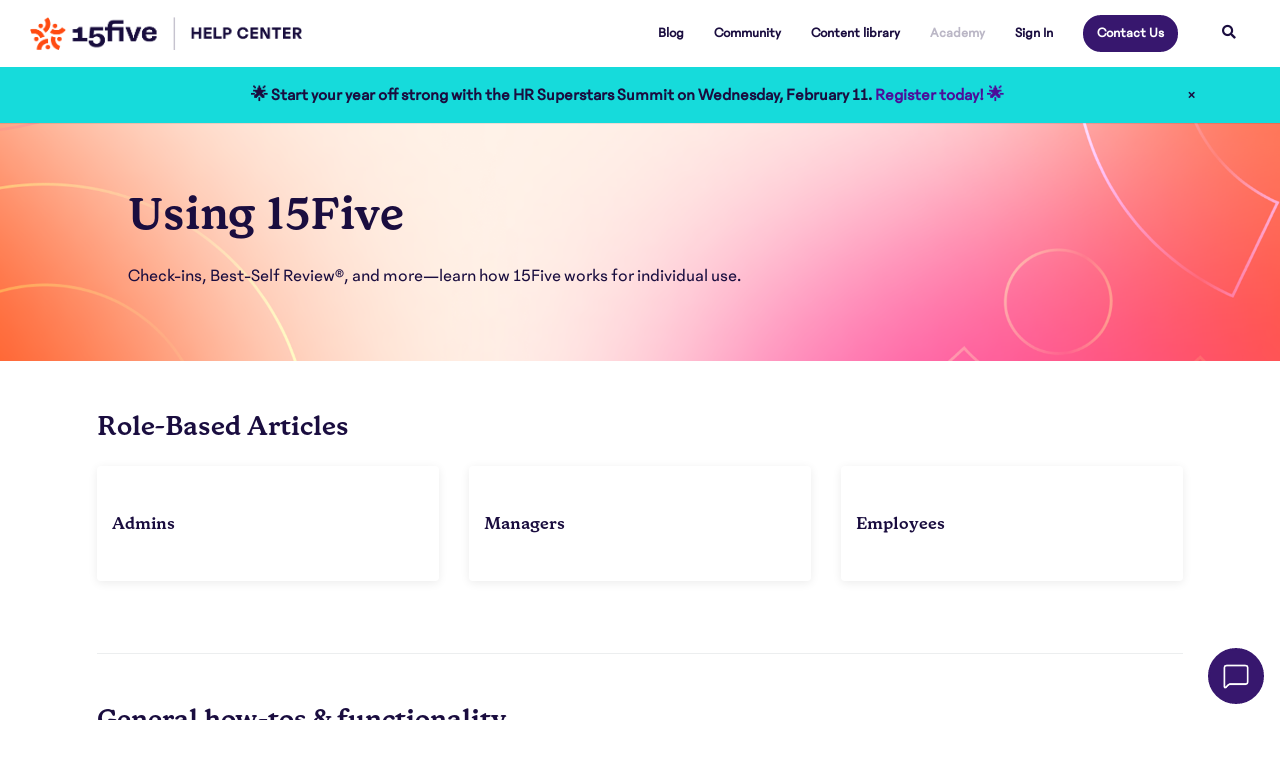

--- FILE ---
content_type: text/html; charset=utf-8
request_url: https://success.15five.com/hc/en-us/categories/360006121352
body_size: 6015
content:
<!DOCTYPE html>
<html dir="ltr" lang="en-US">
<head>
  <meta charset="utf-8" />
  <!-- v26858 -->


  <title>Using 15Five &ndash; 15Five Help Center</title>

  

  <meta name="description" content="Check-ins, Best-Self Review®, and more—learn how 15Five works for individual use." /><link rel="canonical" href="https://success.15five.com/hc/en-us/categories/360006121352-Using-15Five">
<link rel="alternate" hreflang="en-us" href="https://success.15five.com/hc/en-us/categories/360006121352-Using-15Five">
<link rel="alternate" hreflang="x-default" href="https://success.15five.com/hc/en-us/categories/360006121352-Using-15Five">

  <link rel="stylesheet" href="//static.zdassets.com/hc/assets/application-f34d73e002337ab267a13449ad9d7955.css" media="all" id="stylesheet" />
  <link rel="stylesheet" type="text/css" href="/hc/theming_assets/2286541/360000470352/style.css?digest=45071775414939">

  <link rel="icon" type="image/x-icon" href="/hc/theming_assets/01J0VTQHN3TKRQCM33SC3G240D">

    <script async src="https://www.googletagmanager.com/gtag/js?id=G-H7QGJ989B2"></script>
<script>
  window.dataLayer = window.dataLayer || [];
  function gtag(){dataLayer.push(arguments);}
  gtag('js', new Date());
  gtag('config', 'G-H7QGJ989B2');
</script>


  <!-- Hotjar Tracking Code for https://success.15five.com/hc/en-us -->
<script>
    (function(h,o,t,j,a,r){
        h.hj=h.hj||function(){(h.hj.q=h.hj.q||[]).push(arguments)};
        h._hjSettings={hjid:3360058,hjsv:6};
        a=o.getElementsByTagName('head')[0];
        r=o.createElement('script');r.async=1;
        r.src=t+h._hjSettings.hjid+j+h._hjSettings.hjsv;
        a.appendChild(r);
    })(window,document,'https://static.hotjar.com/c/hotjar-','.js?sv=');
</script>

<meta name="viewport" content="width=device-width, initial-scale=1.0" />



  <link href="https://fonts.googleapis.com/css?family=Lato:100,100i,300,300i,400,400i,500,700,700i,900,900i"
        rel="stylesheet">


<link rel="stylesheet" href="https://cdn.jsdelivr.net/npm/normalize.css@8.0.1/normalize.css" />
<link rel="stylesheet" href="https://use.fontawesome.com/releases/v5.4.2/css/all.css" />
<link rel="stylesheet" href="//cdn.jsdelivr.net/highlight.js/9.10.0/styles/github.min.css" />
<link rel="stylesheet" href="//cdn.jsdelivr.net/jquery.magnific-popup/1.0.0/magnific-popup.css" />
<script src="//cdn.jsdelivr.net/npm/jquery@3.2"></script>
<script src="//cdn.jsdelivr.net/jquery.magnific-popup/1.0.0/jquery.magnific-popup.min.js"></script>
<script src="//cdn.jsdelivr.net/highlight.js/9.10.0/highlight.min.js"></script>
<script>
  window.LotusConfig = {};
  LotusConfig.css = {
    activeClass: 'is-active',
    hiddenClass: 'is-hidden'
  };
</script>
<script src="/hc/theming_assets/01J0VTQEVREJ0AYXHZT6N7DA9V"></script>
<script src="/hc/theming_assets/01J0VTQFF6JD252N42WDJBTQN7"></script>
<script src="/hc/theming_assets/01J0VTQFEYPYA9D3DWCPYN2QE3"></script>
<script src="/hc/theming_assets/01J0VTQEEJ9K9RNDV9E9RPSZ2W"></script>


<script src="/hc/theming_assets/01J0VTQF5SEPY7EE9JJMP7NKP4"></script>
<script src="/hc/theming_assets/01J0VTQEXHF4PSS2JM9V39HMC7"></script>
<link rel="stylesheet" href="/hc/theming_assets/01KAEN7EG2CT819HWHSFQQ5GYH" />
<script src="/hc/theming_assets/01J0VTQF95Q86RCK3N6WRD6809"></script>
<link rel="stylesheet" href="/hc/theming_assets/01J0VTQFAJ3779QH271D1G6GJ7" />
<script defer src="https://unpkg.com/alpinejs@3.x.x/dist/cdn.min.js"></script>
<script id="ze-snippet" src="https://static.zdassets.com/ekr/snippet.js?key=318dda11-9c74-4eac-a73f-e1c4c71f7fce"></script>



  
</head>
<body class="community-enabled">
  
  
  

  <a class="skip-navigation" tabindex="1" href="#main-content">Skip to main content</a>
<div class="layout">
  <header class="topbar container" data-topbar>
    <div class="topbar__inner">
      <div class="topbar__logo-wrapper">
        <a class="topbar__logo" title="Home" href="/hc/en-us">
          <img src="/hc/theming_assets/01K9N5ARG8QVQ12RNPT8F5P4DZ" alt="Logo" class="logo">
        </a>

        
      </div>
      
      <div class="topbar__buttons">
        <button class="btn btn--topbar btn--toggle-search" data-toggle-search>
          <span class="fas fa-search"></span>
        </button>
        <button type="button" class="tcon tcon-menu--xcross" aria-label="toggle menu" data-toggle-menu>
          <span class="tcon-menu__lines" aria-hidden="true"></span>
          <span class="tcon-visuallyhidden">toggle menu</span>
        </button>
      </div>

      <div class="search-box search-box--topbar" data-search-topbar>
        <form role="search" class="search" data-search="" data-instant="true" autocomplete="off" action="/hc/en-us/search" accept-charset="UTF-8" method="get"><input type="hidden" name="utf8" value="&#x2713;" autocomplete="off" /><input type="search" name="query" id="query" placeholder="  Have a question? We’ve got you covered. " autocomplete="off" aria-label="  Have a question? We’ve got you covered. " />
<input type="submit" name="commit" value="Search" /></form>
      </div>

      <div class="search-mobile" data-search-mobile>
        <div class="container-inner">
          <form role="search" class="search-box search-box--mobile" data-search="" data-instant="true" autocomplete="off" action="/hc/en-us/search" accept-charset="UTF-8" method="get"><input type="hidden" name="utf8" value="&#x2713;" autocomplete="off" /><input type="search" name="query" id="query" placeholder="  Have a question? We’ve got you covered. " autocomplete="off" aria-label="  Have a question? We’ve got you covered. " />
<input type="submit" name="commit" value="Search" /></form>
        </div>
      </div>
<div class="topbar__controls" data-menu>
        
        
  <a target="_blank" style="text-color: white;" href="https://www.15five.com/blog/" class="topbar__link">
          Blog
        </a>
  <a style="text-color: white;" href="https://success.15five.com/hc/en-us/community/topics" class="topbar__link">
          Community
        </a>      
  			<a target="_blank" style="text-color: white;" href="https://www.15five.com/resources/content-library/" class="topbar__link">
          Content library
        </a>
  <a style="text-color: white;" href="https://success.15five.com/hc/en-us/articles/12159724914331" class="topbar__link__deprecated">
          Academy
        </a>
  			
          <a class="topbar__link" rel="nofollow" data-auth-action="signin" title="Opens a dialog" role="button" href="https://15five.zendesk.com/access?brand_id=360000470352&amp;return_to=https%3A%2F%2Fsuccess.15five.com%2Fhc%2Fen-us%2Fcategories%2F360006121352">Sign In</a>
  			
  
  			<a class="btn btn--topbar btn-contact-us" href="https://success.15five.com/hc/en-us/articles/360012536851-Contact-15Five-Support" class="topbar__link">
          
            Contact Us
          
        </a>
        <button class="btn btn--topbar btn--toggle-search btn--toggle-search hidden-xs hidden-sm hidden-md hidden" data-toggle-search>
          <span class="fas fa-search"></span>
        </button>
      </div>
    </div>
  </header>


  <main role="main">
    


  <div
    id="notifbox"
    class="c-notifbox"
    role="region"
    aria-label="Site notification"
    data-notif-id="v1"
  >
    <div class="c-notifbox__inner">
      <span class="c-notifbox__icon" aria-hidden="true"></span>
      <div class="c-notifbox__text">
  🌟 Start your year off strong with the HR Superstars Summit on Wednesday, February 11. 
  <a href="https://www.15five.com/hr-superstars-summit-26?utm_source=webinar&amp;amp;utm_medium=community&amp;amp;utm_campaign=Q1_2026_HR_Superstars&amp;amp;utm_content=Help-Center">Register today! 🌟</a>
</div>
      <button
        type="button"
        class="c-notifbox__close"
        aria-label="Close"
        title="Close"
      >&times;</button>
    </div>
  </div>

<section class="hero-unit container" data-hero-unit>
  <div class="container-inner hero-unit__content" data-search-box>
    <h1 class="hero-unit__title">Using 15Five</h1>
    
    <p class="hero-unit__desc">Check-ins, Best-Self Review®, and more—learn how 15Five works for individual use.</p>
    
  </div>
</section>

<div class="container category-page" data-category-page id="main-content">
  <div class="container-inner">
    
      <div class="section-tree">
        <ul class="section-tree__items">
          
            <li class="section-tree-item">
              <h2>Role-Based Articles</h2>
              
                <div class="section-list" id="section-list">
                  <ul class="row section-list__items">
                    
                      <li class="column column--sm-4 section-list-item">
                        <a class="section-list-item__link" href="/hc/en-us/sections/28156968545179-Admins">
                          <h2 class="h5 section-list-item__title">Admins</h2>
                        </a>
                      </li>
                    
                      <li class="column column--sm-4 section-list-item">
                        <a class="section-list-item__link" href="/hc/en-us/sections/28216714971291-Managers">
                          <h2 class="h5 section-list-item__title">Managers</h2>
                        </a>
                      </li>
                    
                      <li class="column column--sm-4 section-list-item">
                        <a class="section-list-item__link" href="/hc/en-us/sections/28216731801883-Employees">
                          <h2 class="h5 section-list-item__title">Employees</h2>
                        </a>
                      </li>
                    
                  </ul>
                </div>
              
              <ul class="article-list article-list--section" x-data="Theme.articles(28219895628827)" x-init="fetchArticles()" x-cloak>
                <template x-for="(article, index) in sectionArticles" :key="index">
                  <li class="article-list-item" :class="article.promoted ? 'article-list-item--is-promoted' : ''">
                    <span x-show="article.promoted" data-title="Promoted article">★</span>
                    <a :href="article.html_url" x-text="article.title"></a>
                  </li>
                </template>
              </ul>
            </li>
          
            <li class="section-tree-item">
              <h2>General how-tos &amp; functionality</h2>
              
              <ul class="article-list article-list--section" x-data="Theme.articles(360013350091)" x-init="fetchArticles()" x-cloak>
                <template x-for="(article, index) in sectionArticles" :key="index">
                  <li class="article-list-item" :class="article.promoted ? 'article-list-item--is-promoted' : ''">
                    <span x-show="article.promoted" data-title="Promoted article">★</span>
                    <a :href="article.html_url" x-text="article.title"></a>
                  </li>
                </template>
              </ul>
            </li>
          
            <li class="section-tree-item">
              <h2>Feature Overviews</h2>
              
              <ul class="article-list article-list--section" x-data="Theme.articles(28157690672667)" x-init="fetchArticles()" x-cloak>
                <template x-for="(article, index) in sectionArticles" :key="index">
                  <li class="article-list-item" :class="article.promoted ? 'article-list-item--is-promoted' : ''">
                    <span x-show="article.promoted" data-title="Promoted article">★</span>
                    <a :href="article.html_url" x-text="article.title"></a>
                  </li>
                </template>
              </ul>
            </li>
          
        </ul>
      </div>
    

  </div>
</div>

  </main>

  </div>
<!-- /.layout -->
<footer class="footer container">
  <div class="container-inner footer__inner">
    <p class="footer__copyright">&copy; 15Five Help Center &nbsp;|&nbsp; <a href="https://www.15five.com/terms/">Terms of Service</a> &nbsp;|&nbsp; <a href="https://www.15five.com/privacy/">Privacy Policy</a></p>
    
    
    
<div class="footer-social-icons">
  
    <a href="https://www.instagram.com/" target="_blank" rel="noopener">
      <img src="/hc/theming_assets/01KBD2H2Q4X7XVA9DJA6Q9QFHQ" alt="Instagram">
    </a>
  

  
    <a href="https://www.facebook.com/15Five" target="_blank" rel="noopener">
      <img src="/hc/theming_assets/01KB6W5THJNEF0S7STTFFRF9KX" alt="Facebook">
    </a>
  

  
    <a href="https://twitter.com/15Five" target="_blank" rel="noopener">
      <img src="/hc/theming_assets/01KB6W5VT87E6R17GBX0TRB18P" alt="X / Twitter">
    </a>
  

  
    <a href="https://www.linkedin.com/company/15five?trk=company_name" target="_blank" rel="noopener">
      <img src="/hc/theming_assets/01KB6W5V6CCZDHQ0P7HPP3K574" alt="LinkedIn">
    </a>
  
</div>

     
  </div>
  
</footer>

<!-- Custom Zendesk Messenger Launcher -->
<style>
  #custom-chat-launcher {
    position: fixed;
    bottom: 16px;
    right: 16px;
    width: 56px;
    height: 56px;
    background-color: #37176e; 
    border: 2px solid #37176e;
    border-radius: 50%;
    cursor: pointer;

    /* NEW — icon as background */
    background-image: url("/hc/theming_assets/01KB46RBWRG386DKXQHWRC0YP9");
    background-size: 28px 28px; /* adjust if needed */
    background-repeat: no-repeat;
    background-position: center;

    /* optional shadow & transitions */
    /* box-shadow: 0 4px 12px rgba(0, 0, 0, 0.25); */
    transition: background-image 0.2s ease;
  }

  #custom-chat-launcher:hover {
    background-color: #FF4B11;
    border-color: #FF4B11;

    /* NEW — hover icon */
    background-image: url("/hc/theming_assets/01KB46RBWRG386DKXQHWRC0YP9");
  }
</style>

<div id="custom-chat-launcher" title="15Five Support"></div>

<script>
  document.getElementById("custom-chat-launcher").addEventListener("click", function () {
    zE('messenger', 'open');
  });
</script>


<script src="/hc/theming_assets/01K9D6F1DA1P7R39EKZ8S62CJZ"></script>


  <!-- / -->

  
  <script src="//static.zdassets.com/hc/assets/en-us.bbb3d4d87d0b571a9a1b.js"></script>
  

  <script type="text/javascript">
  /*

    Greetings sourcecode lurker!

    This is for internal Zendesk and legacy usage,
    we don't support or guarantee any of these values
    so please don't build stuff on top of them.

  */

  HelpCenter = {};
  HelpCenter.account = {"subdomain":"15five","environment":"production","name":"15Five"};
  HelpCenter.user = {"identifier":"da39a3ee5e6b4b0d3255bfef95601890afd80709","email":null,"name":"","role":"anonymous","avatar_url":"https://assets.zendesk.com/hc/assets/default_avatar.png","is_admin":false,"organizations":[],"groups":[]};
  HelpCenter.internal = {"asset_url":"//static.zdassets.com/hc/assets/","web_widget_asset_composer_url":"https://static.zdassets.com/ekr/snippet.js","current_session":{"locale":"en-us","csrf_token":null,"shared_csrf_token":null},"usage_tracking":{"event":"category_viewed","data":"[base64]--1e5ca42e30a0a3890865b9dc9e52744199ecb559","url":"https://success.15five.com/hc/activity"},"current_record_id":null,"current_record_url":null,"current_record_title":null,"current_text_direction":"ltr","current_brand_id":360000470352,"current_brand_name":"15Five","current_brand_url":"https://15five.zendesk.com","current_brand_active":true,"current_path":"/hc/en-us/categories/360006121352-Using-15Five","show_autocomplete_breadcrumbs":true,"user_info_changing_enabled":false,"has_user_profiles_enabled":true,"has_end_user_attachments":true,"user_aliases_enabled":false,"has_anonymous_kb_voting":true,"has_multi_language_help_center":true,"show_at_mentions":true,"embeddables_config":{"embeddables_web_widget":true,"embeddables_help_center_auth_enabled":false,"embeddables_connect_ipms":false},"answer_bot_subdomain":"static","gather_plan_state":"subscribed","has_article_verification":true,"has_gather":true,"has_ckeditor":false,"has_community_enabled":true,"has_community_badges":true,"has_community_post_content_tagging":false,"has_gather_content_tags":true,"has_guide_content_tags":true,"has_user_segments":true,"has_answer_bot_web_form_enabled":false,"has_garden_modals":false,"theming_cookie_key":"hc-da39a3ee5e6b4b0d3255bfef95601890afd80709-2-preview","is_preview":false,"has_search_settings_in_plan":true,"theming_api_version":2,"theming_settings":{"toggle_translations":false,"toggle_flags":true,"notifbox_text":"🌟 Start your year off strong with the HR Superstars Summit on Wednesday, February 11. ","notifbox_link_label":"Register today! 🌟","notifbox_link_url":"https://www.15five.com/hr-superstars-summit-26?utm_source=webinar\u0026amp;utm_medium=community\u0026amp;utm_campaign=Q1_2026_HR_Superstars\u0026amp;utm_content=Help-Center","body_bg":"rgba(255, 255, 255, 100)","brand_primary":"rgba(255, 75, 17, 1)","brand_secondary":"#12b886","text_color":"rgba(26, 13, 63, 1)","link_color":"rgba(76, 14, 154, 100)","button_color_1":"rgba(255, 75, 17, 1)","button_color_2":"#fff","brand_info":"rgba(255, 82, 161, 1)","brand_success":"rgba(22, 219, 219, 1)","brand_warning":"rgba(244, 174, 42, 1)","brand_danger":"rgba(241, 24, 24, 1)","font_size_base":"16px","font_family_base":"'Lato', sans-serif","line_height_base":"1.5","border_radius_base":"4px","border_width":"2px","logo":"/hc/theming_assets/01K9N5ARG8QVQ12RNPT8F5P4DZ","logo_height":"34px","favicon":"/hc/theming_assets/01J0VTQHN3TKRQCM33SC3G240D","toggle_help_center_title":false,"help_center_title":"15Five Help Center","topbar_bg":"rgba(255, 255, 255, 100)","topbar_text_color":"rgba(26, 13, 63, 1)","topbar_link_color":"rgba(26, 13, 63, 1)","topbar_link_text":"Contact Us","topbar_link_url":"https://success.15five.com/hc/en-us/articles/360012536851-Contact-15Five-Support","footer_bg":"rgba(26, 13, 63, 1)","footer_text_color":"rgba(255, 255, 255, 1)","footer_link_color":"rgba(255, 255, 255, 1)","footer_social_link_color":"rgba(255, 255, 255, 1)","toggle_footer_creator_text":false,"footer_social_icon_height":"16px","toggle_custom_blocks":false,"toggle_promoted_articles":true,"toggle_category_list":false,"category_list_type":"default","toggle_recent_activities":false,"hero_unit_bg":"rgba(255, 255, 255, 1)","hero_unit_mask_bg":"rgba(26, 13, 63, 0)","hero_unit_mask_opacity":"0.0","hero_homepage_pattern":"/hc/theming_assets/01KB6D07BPB6TFM77AQ61WJBBK","hero_title":"How can we help?","search_placeholder":"  Have a question? We’ve got you covered. ","icon_height":"80px","custom_block_1_toggle":true,"custom_block_1_type":"custom","custom_block_1_icon":"/hc/theming_assets/01K9FADF2PCWMM930DKR1ZYR85","custom_block_1_title":"Getting Started","custom_block_1_subtitle":"Questions? Find the answers to any question.","custom_block_1_url":"#","custom_block_2_toggle":true,"custom_block_2_type":"custom","custom_block_2_icon":"/hc/theming_assets/01K9FADFCWFCP0MF05QW8TV5YQ","custom_block_2_title":"Account Administration","custom_block_2_subtitle":"Need help? We have you covered.","custom_block_2_url":"#","toggle_facebook_icon":true,"facebook_url":"https://www.facebook.com/15Five","toggle_twitter_icon":true,"twitter_url":"https://twitter.com/15Five","toggle_youtube_icon":false,"youtube_url":"https://youtube.com/","toggle_linkedin_icon":true,"linkedin_url":"https://www.linkedin.com/company/15five?trk=company_name","toggle_instagram_icon":false,"instagram_url":"https://www.instagram.com/","show_articles_in_section":false,"show_article_author":true,"show_article_comments":false,"show_follow_article":false,"show_recently_viewed_articles":false,"show_article_sharing":false,"show_follow_section":false,"show_follow_community_post":true,"show_community_post_sharing":true,"show_follow_community_topic":true},"has_pci_credit_card_custom_field":true,"help_center_restricted":false,"is_assuming_someone_else":false,"flash_messages":[],"user_photo_editing_enabled":true,"user_preferred_locale":"en-us","base_locale":"en-us","login_url":"https://15five.zendesk.com/access?brand_id=360000470352\u0026return_to=https%3A%2F%2Fsuccess.15five.com%2Fhc%2Fen-us%2Fcategories%2F360006121352","has_alternate_templates":true,"has_custom_statuses_enabled":true,"has_hc_generative_answers_setting_enabled":true,"has_generative_search_with_zgpt_enabled":false,"has_suggested_initial_questions_enabled":false,"has_guide_service_catalog":true,"has_service_catalog_search_poc":false,"has_service_catalog_itam":false,"has_csat_reverse_2_scale_in_mobile":false,"has_knowledge_navigation":false,"has_unified_navigation":false,"has_unified_navigation_eap_access":false,"has_csat_bet365_branding":false,"version":"v26858","dev_mode":false};
</script>

  
  
  <script src="//static.zdassets.com/hc/assets/hc_enduser-d7240b6eea31e24cbd47b3b04ab3c4c3.js"></script>
  <script type="text/javascript" src="/hc/theming_assets/2286541/360000470352/script.js?digest=45071775414939"></script>
  
</body>
</html>

--- FILE ---
content_type: text/css
request_url: https://success.15five.com/hc/theming_assets/01KAEN7EG2CT819HWHSFQQ5GYH
body_size: 1061
content:
.sidenav {
  position: relative;

  overflow: hidden;
}

.sidenav a {
  text-decoration: none;
}

.sidenav span,
.sidenav a {
  line-height: 1.2;
}

[dir] .sidenav span,
[dir] .sidenav a {
  padding: 8px 0;

  cursor: pointer;
}

.sidenav a:before,
.sidenav span:before {
  font-size: 0.8em;
  vertical-align: baseline;
}

[dir="ltr"] .sidenav a:before,
[dir="ltr"] .sidenav span:before {
  margin-right: 8px;
}

[dir="rtl"] .sidenav a:before,
[dir="rtl"] .sidenav span:before {
  margin-left: 8px;
}

.sidenav__categories-list,
.sidenav__sections-list,
.sidenav__articles-list {
  list-style: none;
}

[dir] .sidenav__categories-list,
[dir] .sidenav__sections-list,
[dir] .sidenav__articles-list {
  margin-bottom: 0;
}

[dir="ltr"] .sidenav__categories-list,
[dir="ltr"] .sidenav__sections-list,
[dir="ltr"] .sidenav__articles-list {
  margin-left: 0;
}

[dir="rtl"] .sidenav__categories-list,
[dir="rtl"] .sidenav__sections-list,
[dir="rtl"] .sidenav__articles-list {
  margin-right: 0;
}

[dir="ltr"] .sidenav__categories-list {
  padding-right: 16px;
  padding-left: 0;
}

[dir="rtl"] .sidenav__categories-list {
  padding-right: 0;
  padding-left: 16px;
}

[dir="ltr"] .sidenav__articles-list,
[dir="ltr"] .sidenav__sections-list {
  padding-right: 16px;
}

[dir="rtl"] .sidenav__articles-list,
[dir="rtl"] .sidenav__sections-list {
  padding-left: 16px;
}

[dir="ltr"] .sidenav_slide .sidenav__sections-list,
[dir="ltr"] .sidenav_slide .sidenav__articles-list {
  padding-left: 0;
}

[dir="rtl"] .sidenav_slide .sidenav__sections-list,
[dir="rtl"] .sidenav_slide .sidenav__articles-list {
  padding-right: 0;
}

.sidenav__category.is-active > a,
.sidenav__category.is-active > span,
.sidenav__section.is-active > a,
.sidenav__section.is-active > span,
.sidenav__article.is-active > a,
.sidenav__article.is-active > span {
  font-weight: bold;
}

.sidenav__category-name,
.sidenav__section-name {
  position: relative;

  display: block;
}

[dir="ltr"] .sidenav__category-name,
[dir="ltr"] .sidenav__section-name {
  padding-right: 16px;
}

[dir="rtl"] .sidenav__category-name,
[dir="rtl"] .sidenav__section-name {
  padding-left: 16px;
}

.sidenav__category-name:after,
.sidenav__section-name:after {
  position: absolute;
  top: 50%;

  transition: all 0.3s;

  content: "\f105";
}

[dir] .sidenav__category-name:after,
[dir] .sidenav__section-name:after {
  transform: translateY(-50%);
}

[dir="ltr"] .sidenav__category-name:after,
[dir="ltr"] .sidenav__section-name:after {
  right: 0;
}

[dir="rtl"] .sidenav__category-name:after,
[dir="rtl"] .sidenav__section-name:after {
  left: 0;
}

.sidenav__category-name:after,
.sidenav__section-name:after,
.sidenav a:before,
.sidenav span:before {
  display: inline-block;

  font-weight: 900;
  font-family: "Font Awesome 5 Free";
  font-style: normal;
  font-variant: normal;
  line-height: 1;
  -moz-osx-font-smoothing: grayscale;
  -webkit-font-smoothing: antialiased;
  text-rendering: auto;
}

.sidenav__home a:before {
  content: "\f015";
}

.sidenav__back span:before {
  content: "\f0a8";
}

.sidenav__article-name {
  display: flex !important;
  align-items: baseline;

  font-size: 0.75em;
}

.sidenav__article-name:before {
  font-weight: 400 !important;

  content: "\f15c";
}

/* ==========================================================================
  Mobile Version
  ========================================================================== */
.sidenav-mobile {
  position: fixed;
  top: 0;
  z-index: 99999;

  width: 85%;
  max-width: 300px;
  height: 100%;
  overflow-y: auto;
}

[dir] .sidenav-mobile {
  background: #fff;
  box-shadow: 0 0 20px rgba(0, 0, 0, 0);
}

[dir="ltr"] .sidenav-mobile {
  left: 0;

  transform: translateX(-100%);
}

[dir="rtl"] .sidenav-mobile {
  right: 0;

  transform: translateX(100%);
}

.sidenav-mobile.is-active {
  transition: all 0.3s;
}

[dir] .sidenav-mobile.is-active {
  padding-top: 32px;

  box-shadow: 0 0 20px rgba(0, 0, 0, 0.05);
  transform: translateX(0);
}

[dir="ltr"] .sidenav-mobile.is-active {
  padding-left: 32px;
}

[dir="rtl"] .sidenav-mobile.is-active {
  padding-right: 32px;
}

[dir="ltr"] .sidenav-mobile .sidenav__category-name:after,
[dir="ltr"] .sidenav-mobile .sidenav__section-name:after {
  right: 10px;
}

[dir="rtl"] .sidenav-mobile .sidenav__category-name:after,
[dir="rtl"] .sidenav-mobile .sidenav__section-name:after {
  left: 10px;
}

/* ==========================================================================
  Overlay
  ========================================================================== */
.sidenav-overlay {
  position: fixed;
  top: 0;
  z-index: 99998;

  width: 100%;
  height: 100%;

  visibility: hidden;
  opacity: 0;
}

[dir] .sidenav-overlay {
  background: #000;
}

[dir="ltr"] .sidenav-overlay {
  left: 0;
}

[dir="rtl"] .sidenav-overlay {
  right: 0;
}

.sidenav-overlay.is-active {
  visibility: visible;
  opacity: 0.1;

  transition: all 0.3s;
}

/* ==========================================================================
  Accordion
  ========================================================================== */

[dir="ltr"] .sidenav_accordion .sidenav__sections-list,
[dir="ltr"] .sidenav_accordion .sidenav__articles-list {
  padding-left: 16px;
}

[dir="rtl"] .sidenav_accordion .sidenav__sections-list,
[dir="rtl"] .sidenav_accordion .sidenav__articles-list {
  padding-right: 16px;
}

.sidenav_accordion > .sidenav__categories-list .sidenav__sections-list,
.sidenav_accordion > .sidenav__categories-list .sidenav__articles-list,
.sidenav_accordion > .sidenav__sections-list .sidenav__articles-list {
  display: none;
  /* padding-left: 16px; */
}

.sidenav_accordion .sidenav__category.is-active > .sidenav__sections-list {
  display: block;
}

[dir="ltr"]
  .sidenav_accordion
  .sidenav__category.is-active
  > .sidenav__category-name:after {
  transform: translateY(-50%) rotate(90deg);
}

[dir="rtl"]
  .sidenav_accordion
  .sidenav__category.is-active
  > .sidenav__category-name:after {
  transform: translateY(-50%) rotate(-90deg);
}

.sidenav_accordion .sidenav__section.is-active > .sidenav__articles-list {
  display: block;
}

[dir="ltr"]
  .sidenav_accordion
  .sidenav__section.is-active
  > .sidenav__section-name:after {
  transform: translateY(-50%) rotate(90deg);
}

[dir="rtl"]
  .sidenav_accordion
  .sidenav__section.is-active
  > .sidenav__section-name:after {
  transform: translateY(-50%) rotate(-90deg);
}

/* ==========================================================================
  Slide
  ========================================================================== */
.sidenav_slide .sidenav__category-name:after,
.sidenav_slide .sidenav__section-name:after {
  content: "\f0da";
}

[dir="ltr"] .sidenav_slide .sidenav__sections-list {
  padding-right: 16px;
}

[dir="rtl"] .sidenav_slide .sidenav__sections-list {
  padding-left: 16px;
}

.sidenav_slide .sidenav__categories-list,
.sidenav_slide .sidenav__sections-list,
.sidenav_slide .sidenav__articles-list {
  position: absolute;
  top: 0;

  width: 100%;
}

[dir] .sidenav_slide .sidenav__categories-list,
[dir] .sidenav_slide .sidenav__sections-list,
[dir] .sidenav_slide .sidenav__articles-list {
  transition-timing-function: ease-out;
}

[dir="ltr"] .sidenav_slide > .sidenav__categories-list {
  left: 0;
}

[dir="rtl"] .sidenav_slide > .sidenav__categories-list {
  right: 0;
}

.sidenav_slide > .sidenav__categories-list .sidenav__sections-list,
.sidenav_slide > .sidenav__categories-list .sidenav__articles-list {
  visibility: hidden;
}

[dir="ltr"] .sidenav_slide > .sidenav__categories-list .sidenav__sections-list,
[dir="ltr"] .sidenav_slide > .sidenav__categories-list .sidenav__articles-list {
  left: 100%;
}

[dir="rtl"] .sidenav_slide > .sidenav__categories-list .sidenav__sections-list,
[dir="rtl"] .sidenav_slide > .sidenav__categories-list .sidenav__articles-list {
  right: 100%;
}

.sidenav_slide > .sidenav__categories-list .sidenav__sections-list.is-active,
.sidenav_slide > .sidenav__categories-list .sidenav__articles-list.is-active {
  visibility: visible;
}

[dir="ltr"] .sidenav_slide > .sidenav__sections-list {
  left: 0;
}

[dir="rtl"] .sidenav_slide > .sidenav__sections-list {
  right: 0;
}

.sidenav_slide > .sidenav__sections-list .sidenav__articles-list {
  visibility: hidden;
}

[dir="ltr"] .sidenav_slide > .sidenav__sections-list .sidenav__articles-list {
  left: 100%;
}

[dir="rtl"] .sidenav_slide > .sidenav__sections-list .sidenav__articles-list {
  right: 100%;
}

.sidenav_slide > .sidenav__sections-list .sidenav__articles-list.is-active {
  visibility: visible;
}

[dir="ltr"] .sidenav_slide > .sidenav__articles-list {
  left: 0;
}

[dir="rtl"] .sidenav_slide > .sidenav__articles-list {
  right: 0;
}

[dir] .sidenav_slide.sidenav_categories-is-active .sidenav__categories-list,
[dir] .sidenav_slide.sidenav_categories-is-active .sidenav__sections-list,
[dir] .sidenav_slide.sidenav_categories-is-active .sidenav__articles-list {
  transform: translateX(0%);
}

[dir="ltr"]
  .sidenav_slide.sidenav_sections-is-active
  .sidenav__categories-list {
  transform: translateX(-100%);
}

[dir="rtl"]
  .sidenav_slide.sidenav_sections-is-active
  .sidenav__categories-list {
  transform: translateX(100%);
}

[dir] .sidenav_slide.sidenav_sections-is-active .sidenav__sections-list,
[dir] .sidenav_slide.sidenav_sections-is-active .sidenav__articles-list {
  transform: translateX(0%);
}

[dir="ltr"] .sidenav_slide.sidenav_articles-is-active .sidenav__categories-list,
[dir="ltr"] .sidenav_slide.sidenav_articles-is-active .sidenav__sections-list,
[dir="ltr"] .sidenav_slide.sidenav_articles-is-active .sidenav__articles-list {
  transform: translateX(-100%);
}

[dir="rtl"] .sidenav_slide.sidenav_articles-is-active .sidenav__categories-list,
[dir="rtl"] .sidenav_slide.sidenav_articles-is-active .sidenav__sections-list,
[dir="rtl"] .sidenav_slide.sidenav_articles-is-active .sidenav__articles-list {
  transform: translateX(100%);
}

[dir]
  .sidenav_slide.sidenav_articles-is-active
  .sidenav__articles-list.is-visible {
  transform: translateX(0%);
}

[dir="ltr"]
  .sidenav_slide.sidenav_articles-is-active
  .sidenav__articles-list.is-visible
  .sidenav__articles-list {
  transform: translateX(100%);
}

[dir="rtl"]
  .sidenav_slide.sidenav_articles-is-active
  .sidenav__articles-list.is-visible
  .sidenav__articles-list {
  transform: translateX(-100%);
}

.sidenav_slide .sidenav__back {
  font-weight: bold;
}

.sidenav_slide.sidenav_init
  .sidenav__category.is-active
  > .sidenav__sections-list,
.sidenav_slide.sidenav_init
  .sidenav__section.is-active
  > .sidenav__articles-list {
  visibility: visible;
}


--- FILE ---
content_type: text/javascript; charset=utf-8
request_url: https://success.15five.com/hc/theming_assets/2286541/360000470352/script.js?digest=45071775414939
body_size: 3626
content:
hljs.initHighlightingOnLoad();

var HC_SETTINGS = {
  css: {
    activeClass: 'is-active',
    hiddenClass: 'is-hidden',
    topbarHiddenClass: 'topbar--hidden',
    topbarFixedClass: 'topbar--fixed'
  }
};

$(function() {
  SearchResultsFilters.init();

  var $window = $(window);
  var $topbar = $('[data-topbar]');
  var topbarHeight = parseInt($topbar.height());

  var bindEffects = function() {
    var scrolled = $window.scrollTop();
    if (scrolled > topbarHeight && scrolled < topbarHeight * 2) {
      $topbar.addClass(HC_SETTINGS.css.topbarHiddenClass);
    } else {
      $topbar
        .removeClass(HC_SETTINGS.css.topbarHiddenClass)
        .removeClass(HC_SETTINGS.css.topbarFixedClass);
    }

    if (scrolled > topbarHeight * 2) {
      $topbar
        .removeClass(HC_SETTINGS.css.topbarHiddenClass)
        .addClass(HC_SETTINGS.css.topbarFixedClass);
    }
  };

  $window.on('scroll.theme', bindEffects);

  if ($('[data-hero-unit="large"]').length === 0) {
    $('[data-menu]')
      .children('[data-toggle-search]')
      .removeClass('hidden');
  }

  var $searchBarMobile = $('[data-search-mobile]');
  var $closeButton = $('<button />', {
    'class': 'btn btn--default btn--search-topbar-close',
    'data-toggle-search': 'true',
    html: $('<span />', { 'class': 'fas fa-times' })
  });

  $searchBarMobile.find('.search-box').append($closeButton);

  $(document).on('click', '[data-toggle-menu]', function() {
    $(this).toggleClass('tcon-transform');
    $('[data-menu]').toggle();
    $topbar.toggleClass('topbar--opened');
  });

  $(document).on('click', '[data-toggle-search]', function() {
    $searchBarMobile.toggleClass('search-box--mobile-active');
  });

  // Social share popups
  $('.share a').click(function(e) {
    e.preventDefault();
    window.open(this.href, '', 'height = 500, width = 500');
  });

  // Toggle the share dropdown in communities
  $('.share-label').on('click', function(e) {
    e.stopPropagation();
    var isSelected = this.getAttribute('aria-selected') === 'true';
    this.setAttribute('aria-selected', !isSelected);
    $('.share-label')
      .not(this)
      .attr('aria-selected', 'false');
  });

  $(document).on('click', function() {
    $('.share-label').attr('aria-selected', 'false');
  });

  // Submit search on select change
  $('#request-status-select, #request-organization-select').on(
    'change',
    function() {
      search();
    }
  );

  // Submit search on input enter
  $('#quick-search').on('keypress', function(e) {
    if (e.which === 13) {
      search();
    }
  });

  function search() {
    window.location.search = $.param({
      query: $('#quick-search').val(),
      status: $('#request-status-select').val(),
      organization_id: $('#request-organization-select').val()
    });
  }

  $('.image-with-lightbox').magnificPopup({
    type: 'image',
    closeOnContentClick: true,
    closeBtnInside: false,
    fixedContentPos: true,
    mainClass: 'mfp-with-zoom', // class to remove default margin from left and right side
    image: {
      verticalFit: true
    },
    zoom: {
      enabled: true,
      duration: 300 // don't foget to change the duration also in CSS
    }
  });

  $('.image-with-video-icon').magnificPopup({
    disableOn: 700,
    type: 'iframe',
    mainClass: 'mfp-fade',
    removalDelay: 160,
    preloader: false,
    fixedContentPos: false
  });

  $('.accordion__item-title').on('click', function() {
    var $title = $(this);
    $title.toggleClass('accordion__item-title--active');
    $title
      .parents('.accordion__item')
      .find('.accordion__item-content')
      .slideToggle();
  });

  $('.tabs-link').click(function(e) {
    e.preventDefault();
    var $link = $(this);
    var tabIndex = $link.index();
    var $tab = $link
      .parents('.tabs')
      .find('.tab')
      .eq(tabIndex);
    $link
      .addClass(HC_SETTINGS.css.activeClass)
      .siblings()
      .removeClass(HC_SETTINGS.css.activeClass);
    $tab
      .removeClass(HC_SETTINGS.css.hiddenClass)
      .siblings('.tab')
      .addClass(HC_SETTINGS.css.hiddenClass);
  });

  // Fix animated icons
  $('.fa-spin').empty();
  $('[data-asynchtml-resource]').removeAttr('data-asynchtml-resource');

  $('img.custom-block__image').each(function() {
    var $img = $(this);
    var imgID = $img.attr('id');
    var imgClass = $img.attr('class');
    var imgURL = $img.attr('src') + '?reset';

    $.get(
      imgURL,
      function(data) {
        // Get the SVG tag, ignore the rest
        var $svg = $(data).find('svg');

        // Add replaced image's ID to the new SVG
        if (typeof imgID !== 'undefined') {
          $svg = $svg.attr('id', imgID);
        }
        // Add replaced image's classes to the new SVG
        if (typeof imgClass !== 'undefined') {
          $svg = $svg.attr('class', imgClass + ' replaced-svg');
        }

        // Remove any invalid XML tags as per http://validator.w3.org
        $svg = $svg.removeAttr('xmlns:a');

        // Replace image with new SVG
        $img.replaceWith($svg);
      },
      'xml'
    );
  });

  $('[data-block-accordion-title]').on('click', function(e) {
    e.preventDefault();

    var $title = $(this);
    $title.toggleClass(HC_SETTINGS.css.activeClass);
    $title
      .parents('[data-block-accordion-item]')
      .find('[data-block-accordion-content]')
      .slideToggle();
  });
});

//all section articles
(() => {
  window.Theme = window.Theme || {};
  window.Theme.articles = (sectionId) => ({
    sectionArticles: [],
    fetchArticles() {
      $(window).on('apiDataFetched', (e, data) => {
        console.log(data);
        this.sectionArticles = ApiData.filterBySectionId(data, sectionId).articles;
      });
    },
  });
})();

var oldIds = ["24477255820827", "7842015416475", "8323489935259", "4403888528155", "360054764792", "360000470352", "36190211212187", "15807347639579"];
  var newIds = ["15817970159771", "7797836396699", "15574403340955", "360012536851", "360024404052", "30330837528859", "33084087509403", "15565383464219"];

  for (var i = 0; i < oldIds.length; i++){
    if (window.location.href.indexOf(oldIds[i]) > -1) {
      window.location.href = 'https://success.15five.com/hc/en-us/articles/' + newIds[i]; 
    }
  }

/* 
    Voting Bar Behavior Script
    This script controls the appearance and positioning 
    of the voting bar based on user scroll and interactions.
*/
document.addEventListener('DOMContentLoaded', function() {
    const voteBox = document.querySelector('.article-votes.article__wrapper');
    const minimizeBtn = document.querySelector('.minimize-vote-box');
    const maximizeBtn = document.querySelector('.maximize-vote-box');
    const voteContent = document.querySelector('.vote-content');
    const negativeFeedback = document.querySelector('.negative-followup__c');
    const downVoteBtn = document.querySelector('.article-vote--down');
    const upVoteBtn = document.querySelector('.article-vote--up');
    const helpMessage = document.querySelector('.downvote-message');

    // Handle display of voting bar based on scroll position
    window.addEventListener('scroll', function() {
        const scrollableHeight = document.documentElement.scrollHeight - window.innerHeight;
        const threshold = scrollableHeight * 0.75;

        if (window.scrollY >= threshold) {
            voteBox.style.position = 'fixed';
            voteBox.style.bottom = '0';
            voteBox.style.display = 'block';  // Display the voting box
        } else {
            voteBox.style.display = 'none';  // Hide the voting box
        }
    });

    // Minimize and maximize buttons behavior
  if(minimizeBtn){
    minimizeBtn.addEventListener('click', function() {
        voteContent.style.display = 'none';
        minimizeBtn.style.display = 'none';
        maximizeBtn.style.display = 'block';
    });
  }
  if(maximizeBtn){
      maximizeBtn.addEventListener('click', function() {
        voteContent.style.display = 'block';
        minimizeBtn.style.display = 'block';
        maximizeBtn.style.display = 'none';
    });
    }
  
  if(downVoteBtn){ 
    downVoteBtn.addEventListener('click', function(){
      // if(downVoteBtn.classList.contains("article-vote--voted")) {
        helpMessage.style.display = "block";
      // } else {
        // helpMessage.style.display = "none";
      // }
    });
  }
  
  if(upVoteBtn){
    upVoteBtn.addEventListener('click', function(){
      helpMessage.style.display = "none";
    })
  }

    // jQuery section to manage display of negative feedback upon downvote
    $(downVoteBtn).on('click', function() {
        setTimeout(function() {
            if ($(downVoteBtn).attr('aria-selected') == 'true') {
                $(negativeFeedback).show(500);
            } else {
                $(negativeFeedback).hide(150);
            }
        }, 600);
    });
});


//UPDATEDCODEBYBEX

document.addEventListener('DOMContentLoaded', function () {
  // Only run on article pages
  if (!document.querySelector('body.article-page, .article-page')) return;

  // All likely author name selectors (covers Braden & Copenhagen)
  var authorSelectors = [
    '.article-author',
    '.article-meta .author',
    '.article__author',
    '.article__meta .author',
    '.article-info .author',
    'a.author'
  ];

  function queryAll(selectors) {
    var all = [];
    for (var i = 0; i < selectors.length; i++) {
      var els = document.querySelectorAll(selectors[i]);
      for (var j = 0; j < els.length; j++) {
        all.push(els[j]);
      }
    }
    return all;
  }

  // Now replaces ANY author with "15Five Knowledge Team"
  function replaceAuthor(el) {
    el.textContent = '15Five Knowledge Team';
    el.title = '15Five Knowledge Team';
    el.setAttribute('aria-label', '15Five Knowledge Team');

    // If it's a link, disable the click
    if (el.tagName === 'A') {
      el.removeAttribute('href');
      el.style.pointerEvents = 'none';
      el.style.textDecoration = 'none';
    }
    return true;
  }

  // Initial scan
  var authorNodes = queryAll(authorSelectors);
  var replaced = false;
  for (var i = 0; i < authorNodes.length; i++) {
    if (replaceAuthor(authorNodes[i])) replaced = true;
  }

  // Watch for Braden’s delayed injection (in case it loads author meta asynchronously)
  if (!replaced) {
    var observer = new MutationObserver(function (mutations) {
      mutations.forEach(function (m) {
        for (var i = 0; i < m.addedNodes.length; i++) {
          var n = m.addedNodes[i];
          if (n.nodeType !== 1) continue;

          var check = queryAll(authorSelectors);
          for (var j = 0; j < check.length; j++) {
            if (replaceAuthor(check[j])) {
              observer.disconnect();
              return;
            }
          }
        }
      });
    });
    observer.observe(document.body, { childList: true, subtree: true });
  }
});

//sidenav toggle

document.addEventListener('DOMContentLoaded', function () {
  var page = document.querySelector('.article-page');
  var sidenav = document.getElementById('article-sidenav');
  var btn = document.querySelector('.sidenav-toggle');
  if (!page || !btn || !sidenav) return;

  var STORAGE_KEY = 'navCollapsed';

  function updateButtonText(collapsed) {
    btn.textContent = collapsed ? 'Show navigation' : 'Hide navigation';
    btn.setAttribute('aria-pressed', collapsed ? 'true' : 'false');
  }

  function applyState(collapsed) {
    if (collapsed) {
      page.classList.add('nav-collapsed');
    } else {
      page.classList.remove('nav-collapsed');
    }
    updateButtonText(collapsed);

    // Save preference
    try {
      localStorage.setItem(STORAGE_KEY, collapsed ? '1' : '0');
    } catch (e) {}
  }

  // Load saved state (if any)
  var saved = null;
  try {
    saved = localStorage.getItem(STORAGE_KEY);
  } catch (e) {}
  var collapsedInitially = saved === '1';
  applyState(collapsedInitially);

  // Toggle on click
  btn.addEventListener('click', function () {
    var collapsed = page.classList.contains('nav-collapsed');
    applyState(!collapsed);
  });
});

//role selector



--- FILE ---
content_type: image/svg+xml
request_url: https://success.15five.com/hc/theming_assets/01KB6W5VT87E6R17GBX0TRB18P
body_size: -331
content:
<svg width="28" height="28" viewBox="0 0 28 28" fill="none" xmlns="http://www.w3.org/2000/svg">
<path d="M14 0C21.732 0 28 6.26801 28 14C28 21.732 21.732 28 14 28C6.26801 28 0 21.732 0 14C0 6.26801 6.26801 0 14 0ZM11.8516 14.7041L5.90625 21.7412H8.65234L13.1494 16.4189L17.1426 21.6924H22.5L15.9746 13.0742L21.6025 6.41211H18.8555L14.6768 11.3594L10.8564 6.31348H5.5L11.8516 14.7041ZM19.543 20.2236H17.875L8.45703 7.7832H10.124L19.543 20.2236Z" fill="white"/>
</svg>

--- FILE ---
content_type: application/javascript
request_url: https://success.15five.com/hc/theming_assets/01K9D6F1DA1P7R39EKZ8S62CJZ
body_size: 621
content:
/**
 * Notification Box controller (session-scoped dismissal)
 * - Slide + fade in with one-time pulse
 * - Dismiss on non-home pages; persists for THIS TAB only (sessionStorage)
 * - Static on home page (no close button)
 * - Reappears in a new tab/window
 */
(function () {
  var box = document.getElementById('notifbox');
  if (!box) return;

  var CLOSE_BTN = box.querySelector('.c-notifbox__close');

  // ▶︎ Use sessionStorage instead of localStorage
  //    - Keeps the bar dismissed on this tab after navigation/refresh
  //    - Shows again in a new tab or new browser window
  var STORAGE = window.sessionStorage;
  var STORAGE_KEY = 'notifbox:dismissed:v1';   // bump version to reset for users per tab
  var notifId = box.getAttribute('data-notif-id') || 'v1';

  // Detect "home" for Zendesk Guide
  var path = location.pathname.replace(/\/+$/, ''); // trim trailing slash
  var isHomeLike =
    /^\/hc(\/[a-z-]{2,5}(-[A-Za-z]{2})?)?$/.test(path) ||
    document.body.classList.contains('home') ||
    document.body.classList.contains('page-home') ||
    document.querySelector('main[data-page-type=\"home\"]');

  // If previously dismissed (in THIS TAB) and not on home, keep hidden and bail
  try {
    var dismissedMap = JSON.parse(STORAGE.getItem(STORAGE_KEY) || '{}');
    if (!isHomeLike && dismissedMap[notifId]) {
      box.classList.add('c-notifbox--hidden');
      return;
    }
  } catch (e) { /* ignore storage parse errors */ }

  // Home page: hide/neutralize the close button
  if (isHomeLike && CLOSE_BTN) {
    CLOSE_BTN.style.display = 'none';
    CLOSE_BTN.setAttribute('aria-hidden', 'true');
  }

  // Animate in on mount only if not hidden
  requestAnimationFrame(function () {
    if (!box.classList.contains('c-notifbox--hidden')) {
      box.classList.add('is-visible');
    }
  });

  // Non-home: wire up dismiss with animated exit + per-tab persistence
  if (!isHomeLike && CLOSE_BTN) {
    CLOSE_BTN.addEventListener('click', function () {
      box.classList.add('is-closing');
      setTimeout(function () {
        box.classList.remove('is-visible');
        box.classList.add('c-notifbox--hidden');
        try {
          var map = {};
          try { map = JSON.parse(STORAGE.getItem(STORAGE_KEY) || '{}'); } catch (e) {}
          map[notifId] = true;
          STORAGE.setItem(STORAGE_KEY, JSON.stringify(map));
        } catch (e) { /* storage may be unavailable; ignore */ }
      }, 240); // match > .22s transition
    });
  }
})();


--- FILE ---
content_type: image/svg+xml
request_url: https://success.15five.com/hc/theming_assets/01KB6W5V6CCZDHQ0P7HPP3K574
body_size: -79
content:
<svg width="28" height="28" viewBox="0 0 28 28" fill="none" xmlns="http://www.w3.org/2000/svg">
<path d="M14 0C6.27083 0 0 6.27083 0 14C0 21.7292 6.27083 28 14 28C21.7292 28 28 21.7292 28 14C28 6.27083 21.7292 0 14 0ZM9.91667 21.35H6.88333V11.5208H9.91667V21.35ZM8.4 10.1792C7.40833 10.1792 6.62083 9.39167 6.62083 8.4C6.62083 7.4375 7.40833 6.62083 8.4 6.62083C9.3625 6.62083 10.1792 7.40833 10.1792 8.4C10.1792 9.39167 9.39167 10.1792 8.4 10.1792ZM21.3792 21.35H18.3167V16.5667C18.3167 15.4292 18.2875 13.9708 16.7417 13.9708C15.1667 13.9708 14.9042 15.225 14.9042 16.5083V21.3792H11.8417V11.5208H14.7583V12.8625H14.7875C15.1958 12.1042 16.1875 11.2875 17.675 11.2875C20.7667 11.2875 21.35 13.3292 21.35 15.9833V21.35H21.3792Z" fill="white"/>
</svg>